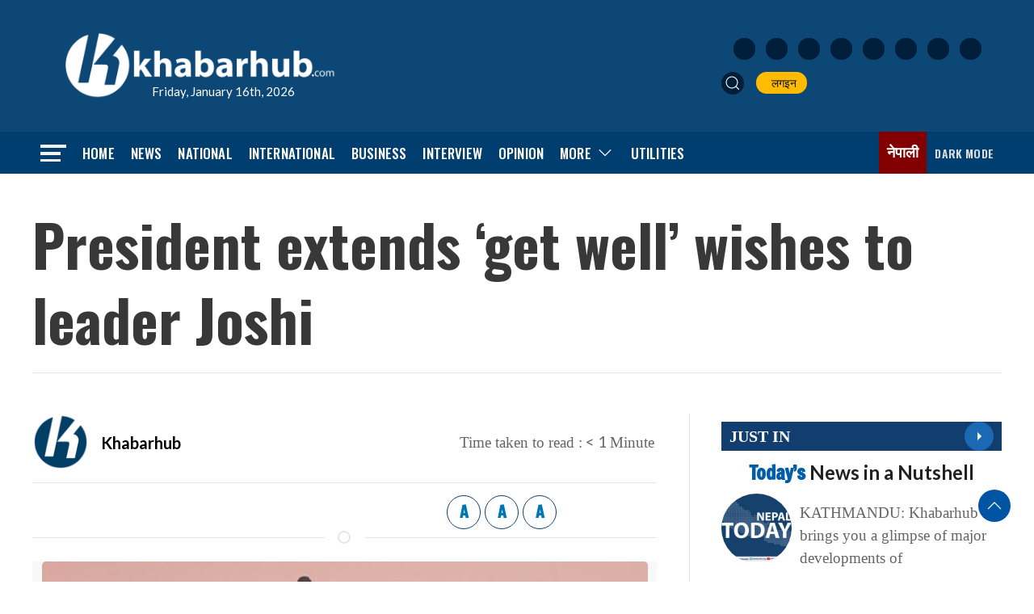

--- FILE ---
content_type: text/html; charset=utf-8
request_url: https://www.google.com/recaptcha/api2/aframe
body_size: 269
content:
<!DOCTYPE HTML><html><head><meta http-equiv="content-type" content="text/html; charset=UTF-8"></head><body><script nonce="iFvrBVD9YxMiQUG-Wb327Q">/** Anti-fraud and anti-abuse applications only. See google.com/recaptcha */ try{var clients={'sodar':'https://pagead2.googlesyndication.com/pagead/sodar?'};window.addEventListener("message",function(a){try{if(a.source===window.parent){var b=JSON.parse(a.data);var c=clients[b['id']];if(c){var d=document.createElement('img');d.src=c+b['params']+'&rc='+(localStorage.getItem("rc::a")?sessionStorage.getItem("rc::b"):"");window.document.body.appendChild(d);sessionStorage.setItem("rc::e",parseInt(sessionStorage.getItem("rc::e")||0)+1);localStorage.setItem("rc::h",'1768512481136');}}}catch(b){}});window.parent.postMessage("_grecaptcha_ready", "*");}catch(b){}</script></body></html>